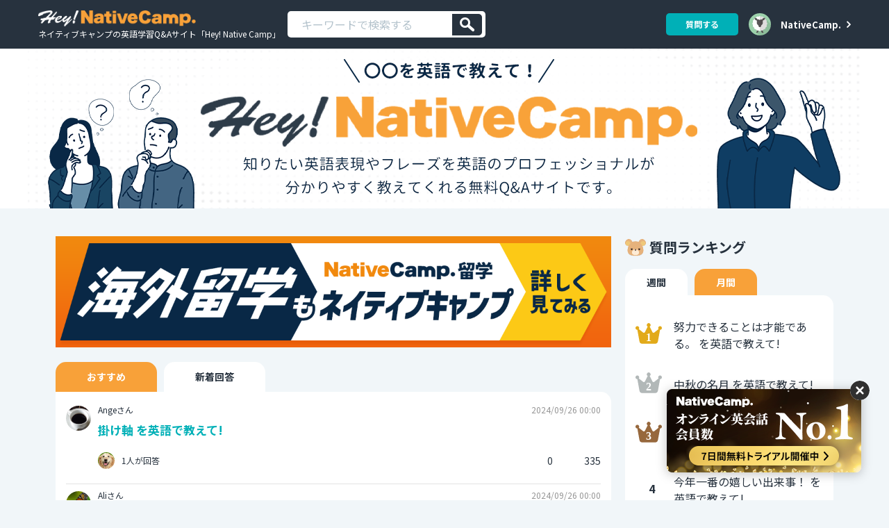

--- FILE ---
content_type: text/html; charset=UTF-8
request_url: https://nativecamp.net/heync/new?page=6244
body_size: 11658
content:
<!DOCTYPE html>
<html lang="ja">
<head>
<!-- Google Tag Manager -->
<script>(function(w,d,s,l,i){w[l]=w[l]||[];w[l].push({'gtm.start':
new Date().getTime(),event:'gtm.js'});var f=d.getElementsByTagName(s)[0],
j=d.createElement(s),dl=l!='dataLayer'?'&l='+l:'';j.async=true;j.src=
'https://www.googletagmanager.com/gtm.js?id='+i+dl;f.parentNode.insertBefore(j,f);
})(window,document,'script','dataLayer','GTM-TD5C6H');</script>
<!-- End Google Tag Manager -->
<meta charset="utf-8">
<title>Hey! Native Camp - 〇〇を英語で教えて！</title>
<meta content="IE=edge,chrome=1" http-equiv="X-UA-Compatible" />
    <meta name="robots" content="noindex, follow"/>

<meta name="viewport" content="width=device-width, initial-scale=1.0">
<meta name="format-detection" content="telephone=no">
<meta name="description" content="オンライン英会話ネイティブキャンプの無料Q&amp;Aサイト「Hey! Native Camp」。知りたい英語表現やフレーズを気軽に質問できます。">

    <link rel="canonical" href="https://nativecamp.net/heync">


<!-- meta: facebook domain verification -->
<meta name="facebook-domain-verification" content="trrpe550r1dvparjj149x95dx2heys" />

<link href="/user/favicon.ico?v=1" type="image/x-icon" rel="icon"/><link href="/user/favicon.ico?v=1" type="image/x-icon" rel="shortcut icon"/>		<link rel="preconnect" href="https://fonts.googleapis.com">
		<link rel="preconnect" href="https://fonts.gstatic.com" crossorigin>
		<link href="https://fonts.googleapis.com/css2?family=Noto+Sans+JP:wght@100..900&family=Noto+Sans:wght@100..900&display=swap" rel="stylesheet">
	<link rel="stylesheet" type="text/css" href="/heync_assets/css/reset.css?v=94e284c0786">
<link rel="stylesheet" type="text/css" href="/heync_assets/css/common.css?v=94e284c0786">
<link rel="stylesheet" type="text/css" href="/heync_assets/css/style.css?v=94e284c0786">
<link rel="stylesheet" href="/heync_assets/css/modal.css?v=94e284c0786">

	<link rel="stylesheet" type="text/css" href="/user/css/font-awesome.min.css?v=94e284c0786"/>


<!--[if lt IE 9]>
<script src="js/html5shiv.js?v=94e284c0786"></script>
<![endif]-->
<script src="/heync_assets/js/jquery.min.js"></script>
<!-- web clip -->
<script async src="https://pagead2.googlesyndication.com/pagead/js/adsbygoogle.js?client=ca-pub-2118752743623810" crossorigin="anonymous"></script>
<style>
	.header .header-inner .nav-top .nav-item:last-child {
		margin-left: inherit;
	}
	div.area-detail {
		max-width: 100%;
	}
	.answer-detail>p {
		width: 100%;
		word-wrap: break-word;
		white-space: inherit;
	}
	p.quest-text {
		width: 100%;
		white-space: pre-wrap;
		word-wrap: break-word;
	}
	p.answers-desc,
	.answers>ul>li {
		width: 98%;
		white-space: pre-wrap;
		word-wrap: break-word;
	}
	.modal-window {
		position: absolute;
		overflow: visible;
		padding: 30px;
		background: #fff;
		border: solid 4px #555;
		border-radius: 10px;
		box-shadow: 0 0 10px 0 rgba(0,0,0,0.2);
	}
	.modal-content {
		display: flex;
		justify-content: space-between;
		align-items: center;
		flex-direction: column;
		margin: auto;
	}
	.modal-window .btn-close {
		top: -20px;
		right: -20px;
		width: 40px;
		height: 40px;
		transform: rotate(180deg);
	}
	.modal-window .btn-close:before,
	.modal-window .btn-close:after {
		display: none;
	}
	.modal-header {
		text-align: center;
		border-bottom: none;
		margin-block: .5rem;
	}
	.modal-title {
		font-size: 2rem;
		line-height: 1.4;
		margin-bottom: 2.5rem;
	}
	.modal-body {
		display: flex;
		justify-content: space-between;
		width: 100%;
	}
	.button {
		display: flex;
		justify-content: center;
		align-items: center;
		padding: 1.5rem 2rem;
		border-radius: 3px;;
		width: 48%;
		font-size: 2rem;
	}
	.page-with-nav-bottom + .footer{
		margin-bottom: 0;
	}
	@media screen and (max-width: 959px) {
		.modal-window {
			width: 90vw;
			padding: 20px;
		}
		.modal-body {
			display: flex;
			flex-direction: column;
			justify-content: space-between;
			align-items: center;
			padding: 0 2rem;
		}
		.btn-close {
			top: -15px;
			right: -15px;
			width: 30px;
			height: 30px;
			border: 1px solid rgb(85,85,85);
		}
		.button {
			width: 90%;
			margin-block: .5rem;
			text-align: center;
			padding-block: 1rem;
		}
		.search_container_wrap {
			position: abssolute;
			z-index: 100;
		}
	}
</style>
</head>
<body>
<!-- Google Tag Manager (noscript) -->
<noscript>
<iframe src="https://www.googletagmanager.com/ns.html?id=GTM-TD5C6H"
height="0" width="0" style="display:none;visibility:hidden"></iframe>
</noscript><!-- End Google Tag Manager (noscript) -->

<!-- css for function of not implement in NC-6130 -->

<header class="header" id="header">
	
	<div class="header_inner">
		<div class="header_top pc_none sp_none">
			<div class="header_img_wrap inner">
				<div class="header_img_wrap_left">
					<a href="https://nativecamp.net/?heync=1" class="header_img_link">
											<img src="/heync_assets/images/site_logo.webp?v=94e284c0786" srcset="/heync_assets/images/site_logo@2x.webp?v=94e284c0786 2x" alt="NativeCamp">
										</a>
				</div>
				<div class="header_img_wrap_right"></div>
			</div>
		</div>
				
		
			<div class="header_bottom">
				<div class="header_img_wrap _logo inner">
					<div class="header_img_wrap_left">
						<a href="https://nativecamp.net/heync">
							<img src="/heync_assets/images/contents_logo.webp?v=94e284c0786" srcset="/heync_assets/images/contents_logo@2x.webp?v=94e284c0786 2x" alt="Hey!NativeCamp" width="227" height="23">						 
							<h1 class="h1">ネイティブキャンプの英語学習Q&Aサイト「Hey! Native Camp」</h1>
						</a>
						<div class="search_container_wrap" style="width:100%;">
							<form action="https://nativecamp.net/heync/search" class="search_container" id="HeyNCSearchIndexForm" method="get" accept-charset="utf-8">	<!-- <div class="search-form-input-wrap"> -->
		<input name="keyword" id="keyword" class="search-form-input seach_bar" placeholder="キーワードで検索する" maxlength="40" value="" type="search"/>			<!-- </div> -->
	<button class="btn-search-cancel" id="searchBtn" value="検索" aria-label="検索" type="submit"><img src="/heync_assets/images/icon_search.svg" alt="Search icon"></button>
</form><div class="search-suggest-wrap"></div>
<script>
    $(function() {
        $(document).on('click', '.func-form-delete-text', function(e){
            e.stopPropagation();
            $scorp = $(this).closest('.search-form-input-wrap');
            $('.search-form-input', $scorp).val("");
            $(this).remove();
        });

        $(document).on('click keydown keyup', '.search-form-input', function(){
            $scorp = $(this).closest('.search-form-input-wrap');
            if($(this).val() != ""){
                if(!$('.btn-form-delete', $scorp).length){
                    $(this).after('<span class="btn-form-delete func-form-delete-text"></span>');
                }else{
                    return;
                }
            }else{
                $('.btn-form-delete', $scorp).remove();
            }
        });

        $(document).on('click', '.btn-form-delete', function() {
            $('.search-suggest-wrap').html('');
        });

		var rqTimeout = '';

        $('#keyword').bind('keyup', function(event) {
            getRelevantQuestions($(this).val());
        });

        function getRelevantQuestions(keyword) {
            clearTimeout(rqTimeout);

            rqTimeout = setTimeout(function() {
                if (keyword.trim() == '') {
                    $('.search-suggest-wrap').html('').hide();
                } else {
                    $.ajax({
                        dataType: "json",
                        method: "get",
                        url: "/user/HeyNCQuestion/getRelevantQuestions",
                        data: { 
                            keyword: keyword,
                            viewElement: 'heyncSearchRelevantQuestions',
                            language_id: 98,
                        },
                        success: function(data) {
                            if (keyword != '' && data.result) {
                                $('.search-suggest-wrap').html(data.content).show();
                            } else {
                                $('.search-suggest-wrap').html('').hide();
                            }
                        }
                    });
                }
            }, 50);
        }
    });
</script>						</div>
					</div>
					<div class="header_img_wrap_right">
						<div class="user_auxiliary_wrap">
																							<a rel="modal" href="#myModal" class="login_container_btn util_auxiliary_btn _success">質問する</a>
																						<div class="auxiliary_user_icon_wrap menu">
									<a rel="modal" href="#myModal">
									<img src="/heync_assets/images/sample/thumb1.svg" alt="User Icon" class="auxiliary_user_icon">
									</a>
								</div>
																					<a href="https://nativecamp.net/heync/signup_login" class="nativecamp_mypage_btn sp_none">NativeCamp.</a>
						</div> 
					</div>
				</div>
			</div>
			</div>
	<!-- /.header_inner -->
</header>
<div class="contents_header">
					<picture>
				<!-- Desktop version (PC) -->
				<source srcset="/heync_assets/images/main_PC_bg_w.webp?v=94e284c0786" media="(min-width: 960px)" width="1200" height="230" fetchpriority="high">
				<!-- Mobile version (SP) -->
				<source srcset="/heync_assets/images/main_SP_bg_w.webp?v=94e284c0786" media="(max-width: 959px)" width="375" height="137" fetchpriority="high">
				<!-- Fallback image (in case the browser doesn't support <picture>) -->
				<img src="/heync_assets/images/main_PC_bg_w.webp?v=94e284c0786" alt="HeyNC Banner" class="login_container_logo" width="1200" height="230" fetchpriority="high">
			</picture>
					</div>

<script defer>
	var has_show_notif_req = false;

	$(function() {
		$('#menuOpen').on('click', function() {
			$('#menuProf').fadeToggle();
		});

		$('#js_notice_menu').on('click', function() {
			if (has_show_notif_req == false) {
				$(this).attr('style', 'pointer-events:none');
				var _self = $(this);
				has_show_notif_req = true;
				$("#js_notice_menu").removeClass("new");
				$.ajax({
					type: "GET",
					cache: false,
					url: "/user/HeyNCCommon/showNotification",
					data: {langId: 98},
					success: function(data) {
						has_show_notif_req = false;
						_self.removeAttr('style');
						$('.notif_list_container').html(data);
					}
				});
			}

		});
	})
	window.onscroll = function() {
		scrollFunction()
	};

	var header_bottom = document.getElementsByClassName("header_bottom");

	function scrollFunction() {
		const scrollTop = $(window).scrollTop();

		if (scrollTop > 50) {
			header_bottom[0].classList.add("sticky")
		} else {
			header_bottom[0].classList.remove("sticky");
		}
	}
</script>

<script defer>
	$(document).on('click', "#js_menu", function(){
		$("#header").css('z-index', function(i, value) {
        return value === '1000' ? '' : '1000';
    });
		
	});

		
	$(document).on('touchstart', function(event) {
    // Get the input field
    var $inputField = $('#keyword');
		console.log('touch');
    // If the target of the touch is not the input field, remove focus
    if ($(event.target).closest($inputField).length === 0) {
        $inputField.blur(); // Remove focus from the input field
    }
	});

</script><!-- // css for function of not implement in NC-6130 -->
<div class="main_contents">
    <div class="page-wrap">
        <div class="page-inner side">
            <div class="loader-wrap">
                <p class="loader-text">Please wait for a bit...</p><br>
                <img loading="lazy" src="/heync_assets/images/loader.gif" alt=""/>
            </div>
            <div class="home_tab_wrap aaa">
                  <!-- NJ-70332 start -->
                  <div class="hey-nc-top-banner">
                                            <a href="https://nativecamp.net/study_abroad?cc=ncryugaku_HeyNC" class="d-block">
                            <img class="m-b-20 width-100" src="https://nativecamp-public-web-production.s3.ap-northeast-1.amazonaws.com/user/webroot/heync_assets/images/sp-banner-new.webp?v=94e284c0786" srcset="https://nativecamp-public-web-production.s3.ap-northeast-1.amazonaws.com/user/webroot/heync_assets/images/sp-banner-new.webp?v=94e284c0786, https://nativecamp-public-web-production.s3.ap-northeast-1.amazonaws.com/user/webroot/heync_assets/images/pc-banner-new.webp?v=94e284c0786" alt="海外留学もネイティブキャンプ" width="880" height="165" loading="lazy" >
                        </a>
                                    </div>
                 <!-- floating -->
                <div class="hey-nc-bottom-link-banner">
                                            <img class="width-100 bottom_link_banner" src="https://nativecamp-public-web-production.s3.ap-northeast-1.amazonaws.com/user/webroot/heync_assets/images/hover-banner.webp?v=94e284c0786" alt="オンライン英会話　会員数NO1" width="280" height="120" loading="lazy" />
                                                                        <a href="https://nativecamp.net/" class="bnr_lp_link"></a>
                                                                    <button class="bnr_link_float__close"><img src="/heync_assets/images/cross_icon.svg"></button>
                </div>
                <!-- NJ-70332 end -->
                <ul class="tab">
                                        <li class=""><a class="" href="https://nativecamp.net/heync">おすすめ</a></li>
                    <li class="active_tab"><a class="" href="https://nativecamp.net/heync/new">新着回答</a></li>
                                        
                                    </ul>

                <div id="recommendation" class="tab_area home_contents">
                  
                                                                                                                
                        <div class="tab_content">
                                <div class="tab_content_left" style="background-image: url(https://nativecamp.net/user/images/avatar/04.webp);">
                                
                                </div>
                                <div class="tab_content_right">
                                    
                                    <div class="tab_content_right_wrap">
                                        <div class="tab_content_right_top">
                                            <div class="tab_content_header">

                                                <p class="tab_content_user_text ">
                                                    Angeさん                                                </p>
                                                <p class="tab_content_date">2024/09/26 00:00</p>
            
                                            </div>

                                            <p class="tab_content_title">
                                                                                                    <a href="https://nativecamp.net/heync/question/115172" class="tab_content_link">掛け軸 を英語で教えて!</a>
                                                                                            </p>
                                        </div>
                                                                                <div class="tab_content_right_bottom">
                                            <div class="tab_content_adviser_wrap">
                                                                                                                                                        <div class="tab_content_adviser_icon" style='background-image:url(https://nativecamp.net/user/images/avatar/01.webp);'></div>
                                                                                                                                                                                                <p class="tab_content_adviser_count">1人が回答</p>
                                            </div>
                                            <div class="tab_content_action_wrap">
                                                <div class="tab_content_action niceAction"></div><span class="tab_content_action_count">0</span>
                                                <div class="tab_content_action watchAction"></div><span class="tab_content_action_count">335</span>
                                            </div>
                                        </div>
                                                                            </div>
                                </div>
                            </div>
                            <!-- tab_content -->
                   
                                                                                            
                        <div class="tab_content">
                                <div class="tab_content_left" style="background-image: url(https://nativecamp.net/user/images/avatar/17.webp);">
                                
                                </div>
                                <div class="tab_content_right">
                                    
                                    <div class="tab_content_right_wrap">
                                        <div class="tab_content_right_top">
                                            <div class="tab_content_header">

                                                <p class="tab_content_user_text ">
                                                    Aliさん                                                </p>
                                                <p class="tab_content_date">2024/09/26 00:00</p>
            
                                            </div>

                                            <p class="tab_content_title">
                                                                                                    <a href="https://nativecamp.net/heync/question/115157" class="tab_content_link">親父ギャグ を英語で教えて!</a>
                                                                                            </p>
                                        </div>
                                                                                <div class="tab_content_right_bottom">
                                            <div class="tab_content_adviser_wrap">
                                                                                                                                                        <div class="tab_content_adviser_icon" style='background-image:url(https://nativecamp.net/user/images/avatar/08.webp);'></div>
                                                                                                                                                                                                <p class="tab_content_adviser_count">1人が回答</p>
                                            </div>
                                            <div class="tab_content_action_wrap">
                                                <div class="tab_content_action niceAction"></div><span class="tab_content_action_count">0</span>
                                                <div class="tab_content_action watchAction"></div><span class="tab_content_action_count">219</span>
                                            </div>
                                        </div>
                                                                            </div>
                                </div>
                            </div>
                            <!-- tab_content -->
                   
                                                                                            
                        <div class="tab_content">
                                <div class="tab_content_left" style="background-image: url(https://nativecamp.net/user/images/avatar/04.webp);">
                                
                                </div>
                                <div class="tab_content_right">
                                    
                                    <div class="tab_content_right_wrap">
                                        <div class="tab_content_right_top">
                                            <div class="tab_content_header">

                                                <p class="tab_content_user_text ">
                                                    Selenaさん                                                </p>
                                                <p class="tab_content_date">2024/09/26 00:00</p>
            
                                            </div>

                                            <p class="tab_content_title">
                                                                                                    <a href="https://nativecamp.net/heync/question/119882" class="tab_content_link">今日は何の日 を英語で教えて!</a>
                                                                                            </p>
                                        </div>
                                                                                <div class="tab_content_right_bottom">
                                            <div class="tab_content_adviser_wrap">
                                                                                                                                                        <div class="tab_content_adviser_icon" style='background-image:url(https://nativecamp-member-file-uploader-prod.s3-ap-northeast-1.amazonaws.com/2022_07_05_13375662c3c0242ac95.png);'></div>
                                                                                                                                                                                                <p class="tab_content_adviser_count">1人が回答</p>
                                            </div>
                                            <div class="tab_content_action_wrap">
                                                <div class="tab_content_action niceAction"></div><span class="tab_content_action_count">0</span>
                                                <div class="tab_content_action watchAction"></div><span class="tab_content_action_count">889</span>
                                            </div>
                                        </div>
                                                                            </div>
                                </div>
                            </div>
                            <!-- tab_content -->
                   
                                                                                            
                        <div class="tab_content">
                                <div class="tab_content_left" style="background-image: url(https://nativecamp.net/user/images/avatar/01.webp);">
                                
                                </div>
                                <div class="tab_content_right">
                                    
                                    <div class="tab_content_right_wrap">
                                        <div class="tab_content_right_top">
                                            <div class="tab_content_header">

                                                <p class="tab_content_user_text ">
                                                    Seleniaさん                                                </p>
                                                <p class="tab_content_date">2024/09/26 00:00</p>
            
                                            </div>

                                            <p class="tab_content_title">
                                                                                                    <a href="https://nativecamp.net/heync/question/119883" class="tab_content_link">今日のメインディッシュはとても美味しい を英語で教えて!</a>
                                                                                            </p>
                                        </div>
                                                                                <div class="tab_content_right_bottom">
                                            <div class="tab_content_adviser_wrap">
                                                                                                                                                        <div class="tab_content_adviser_icon" style='background-image:url(https://nativecamp-member-file-uploader-prod.s3-ap-northeast-1.amazonaws.com/2022_07_05_13375662c3c0242ac95.png);'></div>
                                                                                                                                                                                                <p class="tab_content_adviser_count">1人が回答</p>
                                            </div>
                                            <div class="tab_content_action_wrap">
                                                <div class="tab_content_action niceAction"></div><span class="tab_content_action_count">0</span>
                                                <div class="tab_content_action watchAction"></div><span class="tab_content_action_count">408</span>
                                            </div>
                                        </div>
                                                                            </div>
                                </div>
                            </div>
                            <!-- tab_content -->
                   
                                                                                            
                        <div class="tab_content">
                                <div class="tab_content_left" style="background-image: url(https://nativecamp.net/user/images/avatar/20.webp);">
                                
                                </div>
                                <div class="tab_content_right">
                                    
                                    <div class="tab_content_right_wrap">
                                        <div class="tab_content_right_top">
                                            <div class="tab_content_header">

                                                <p class="tab_content_user_text ">
                                                    Ricoさん                                                </p>
                                                <p class="tab_content_date">2024/09/26 00:00</p>
            
                                            </div>

                                            <p class="tab_content_title">
                                                                                                    <a href="https://nativecamp.net/heync/question/115394" class="tab_content_link">自分の時間を大切にする を英語で教えて!</a>
                                                                                            </p>
                                        </div>
                                                                                <div class="tab_content_right_bottom">
                                            <div class="tab_content_adviser_wrap">
                                                                                                                                                        <div class="tab_content_adviser_icon" style='background-image:url(https://nativecamp.net/user/images/avatar/01.webp);'></div>
                                                                                                                                                                                                        <div class="tab_content_adviser_icon" style='background-image:url(https://nativecamp.net/user/images/avatar/11.webp);'></div>
                                                    
                                                                                                                                                <p class="tab_content_adviser_count">2人が回答</p>
                                            </div>
                                            <div class="tab_content_action_wrap">
                                                <div class="tab_content_action niceAction"></div><span class="tab_content_action_count">0</span>
                                                <div class="tab_content_action watchAction"></div><span class="tab_content_action_count">1,335</span>
                                            </div>
                                        </div>
                                                                            </div>
                                </div>
                            </div>
                            <!-- tab_content -->
                   
                                                                                            
                        <div class="tab_content">
                                <div class="tab_content_left" style="background-image: url(https://nativecamp.net/user/images/avatar/16.webp);">
                                
                                </div>
                                <div class="tab_content_right">
                                    
                                    <div class="tab_content_right_wrap">
                                        <div class="tab_content_right_top">
                                            <div class="tab_content_header">

                                                <p class="tab_content_user_text ">
                                                    Anaさん                                                </p>
                                                <p class="tab_content_date">2024/09/26 00:00</p>
            
                                            </div>

                                            <p class="tab_content_title">
                                                                                                    <a href="https://nativecamp.net/heync/question/115168" class="tab_content_link">足元を見られる を英語で教えて!</a>
                                                                                            </p>
                                        </div>
                                                                                <div class="tab_content_right_bottom">
                                            <div class="tab_content_adviser_wrap">
                                                                                                                                                        <div class="tab_content_adviser_icon" style='background-image:url(https://nativecamp.net/user/images/avatar/08.webp);'></div>
                                                                                                                                                                                                <p class="tab_content_adviser_count">1人が回答</p>
                                            </div>
                                            <div class="tab_content_action_wrap">
                                                <div class="tab_content_action niceAction"></div><span class="tab_content_action_count">0</span>
                                                <div class="tab_content_action watchAction"></div><span class="tab_content_action_count">538</span>
                                            </div>
                                        </div>
                                                                            </div>
                                </div>
                            </div>
                            <!-- tab_content -->
                   
                                                                                            
                        <div class="tab_content">
                                <div class="tab_content_left" style="background-image: url(https://nativecamp.net/user/images/avatar/19.webp);">
                                
                                </div>
                                <div class="tab_content_right">
                                    
                                    <div class="tab_content_right_wrap">
                                        <div class="tab_content_right_top">
                                            <div class="tab_content_header">

                                                <p class="tab_content_user_text ">
                                                    Serenaさん                                                </p>
                                                <p class="tab_content_date">2024/09/26 00:00</p>
            
                                            </div>

                                            <p class="tab_content_title">
                                                                                                    <a href="https://nativecamp.net/heync/question/119884" class="tab_content_link">まだ作業中です を英語で教えて!</a>
                                                                                            </p>
                                        </div>
                                                                                <div class="tab_content_right_bottom">
                                            <div class="tab_content_adviser_wrap">
                                                                                                                                                        <div class="tab_content_adviser_icon" style='background-image:url(https://nativecamp-member-file-uploader-prod.s3-ap-northeast-1.amazonaws.com/2022_07_05_13375662c3c0242ac95.png);'></div>
                                                                                                                                                                                                <p class="tab_content_adviser_count">1人が回答</p>
                                            </div>
                                            <div class="tab_content_action_wrap">
                                                <div class="tab_content_action niceAction"></div><span class="tab_content_action_count">0</span>
                                                <div class="tab_content_action watchAction"></div><span class="tab_content_action_count">1,115</span>
                                            </div>
                                        </div>
                                                                            </div>
                                </div>
                            </div>
                            <!-- tab_content -->
                   
                                                                                            
                        <div class="tab_content">
                                <div class="tab_content_left" style="background-image: url(https://nativecamp.net/user/images/avatar/07.webp);">
                                
                                </div>
                                <div class="tab_content_right">
                                    
                                    <div class="tab_content_right_wrap">
                                        <div class="tab_content_right_top">
                                            <div class="tab_content_header">

                                                <p class="tab_content_user_text ">
                                                    Shannonさん                                                </p>
                                                <p class="tab_content_date">2024/09/26 00:00</p>
            
                                            </div>

                                            <p class="tab_content_title">
                                                                                                    <a href="https://nativecamp.net/heync/question/119885" class="tab_content_link">睡眠時間はどれくらいですか を英語で教えて!</a>
                                                                                            </p>
                                        </div>
                                                                                <div class="tab_content_right_bottom">
                                            <div class="tab_content_adviser_wrap">
                                                                                                                                                        <div class="tab_content_adviser_icon" style='background-image:url(https://nativecamp-member-file-uploader-prod.s3-ap-northeast-1.amazonaws.com/2022_07_05_13375662c3c0242ac95.png);'></div>
                                                                                                                                                                                                <p class="tab_content_adviser_count">1人が回答</p>
                                            </div>
                                            <div class="tab_content_action_wrap">
                                                <div class="tab_content_action niceAction"></div><span class="tab_content_action_count">0</span>
                                                <div class="tab_content_action watchAction"></div><span class="tab_content_action_count">811</span>
                                            </div>
                                        </div>
                                                                            </div>
                                </div>
                            </div>
                            <!-- tab_content -->
                   
                                                                                            
                        <div class="tab_content">
                                <div class="tab_content_left" style="background-image: url(https://nativecamp.net/user/images/avatar/14.webp);">
                                
                                </div>
                                <div class="tab_content_right">
                                    
                                    <div class="tab_content_right_wrap">
                                        <div class="tab_content_right_top">
                                            <div class="tab_content_header">

                                                <p class="tab_content_user_text ">
                                                    Cyndiさん                                                </p>
                                                <p class="tab_content_date">2024/09/26 00:00</p>
            
                                            </div>

                                            <p class="tab_content_title">
                                                                                                    <a href="https://nativecamp.net/heync/question/115270" class="tab_content_link">自分の名前に込めた意味や由来は何ですか を英語で教えて!</a>
                                                                                            </p>
                                        </div>
                                                                                <div class="tab_content_right_bottom">
                                            <div class="tab_content_adviser_wrap">
                                                                                                                                                        <div class="tab_content_adviser_icon" style='background-image:url(https://nativecamp.net/user/images/avatar/08.webp);'></div>
                                                                                                                                                                                                        <div class="tab_content_adviser_icon" style='background-image:url(https://nativecamp.net/user/images/avatar/11.webp);'></div>
                                                    
                                                                                                                                                <p class="tab_content_adviser_count">2人が回答</p>
                                            </div>
                                            <div class="tab_content_action_wrap">
                                                <div class="tab_content_action niceAction"></div><span class="tab_content_action_count">0</span>
                                                <div class="tab_content_action watchAction"></div><span class="tab_content_action_count">1,113</span>
                                            </div>
                                        </div>
                                                                            </div>
                                </div>
                            </div>
                            <!-- tab_content -->
                   
                                                                                            
                        <div class="tab_content">
                                <div class="tab_content_left" style="background-image: url(https://nativecamp.net/user/images/avatar/08.webp);">
                                
                                </div>
                                <div class="tab_content_right">
                                    
                                    <div class="tab_content_right_wrap">
                                        <div class="tab_content_right_top">
                                            <div class="tab_content_header">

                                                <p class="tab_content_user_text ">
                                                    Scarletさん                                                </p>
                                                <p class="tab_content_date">2024/09/26 00:00</p>
            
                                            </div>

                                            <p class="tab_content_title">
                                                                                                    <a href="https://nativecamp.net/heync/question/119881" class="tab_content_link">数学のテストはどうだった を英語で教えて!</a>
                                                                                            </p>
                                        </div>
                                                                                <div class="tab_content_right_bottom">
                                            <div class="tab_content_adviser_wrap">
                                                                                                                                                        <div class="tab_content_adviser_icon" style='background-image:url(https://nativecamp-member-file-uploader-prod.s3-ap-northeast-1.amazonaws.com/2022_07_05_13375662c3c0242ac95.png);'></div>
                                                                                                                                                                                                <p class="tab_content_adviser_count">1人が回答</p>
                                            </div>
                                            <div class="tab_content_action_wrap">
                                                <div class="tab_content_action niceAction"></div><span class="tab_content_action_count">0</span>
                                                <div class="tab_content_action watchAction"></div><span class="tab_content_action_count">298</span>
                                            </div>
                                        </div>
                                                                            </div>
                                </div>
                            </div>
                            <!-- tab_content -->
                   
                        
      
      	
              
                                            <div class="pager">
	<ul class="pagination">
	<li class="pre"><a href="https://nativecamp.net/heync/new?page=1"> <span>&lt;&lt;</span> </a></li><li class="pre"><a href="https://nativecamp.net/heync/new?page=6243" page-num = 6243> <span>&lt;</span> </a></li><li class=""><a href="https://nativecamp.net/heync/new?page=6240" class="num"><span>6240</span></a></li><li class=""><a href="https://nativecamp.net/heync/new?page=6241" class="num"><span>6241</span></a></li><li class=""><a href="https://nativecamp.net/heync/new?page=6242" class="num"><span>6242</span></a></li><li class=""><a href="https://nativecamp.net/heync/new?page=6243" class="num"><span>6243</span></a></li><li class="on"><a href="https://nativecamp.net/heync/new?page=6244" class="num"><span>6244</span></a></li><li class=""><a href="https://nativecamp.net/heync/new?page=6245" class="num"><span>6245</span></a></li><li class=""><a href="https://nativecamp.net/heync/new?page=6246" class="num"><span>6246</span></a></li><li class=""><a href="https://nativecamp.net/heync/new?page=6247" class="num"><span>6247</span></a></li><li class=""><a href="https://nativecamp.net/heync/new?page=6248" class="num"><span>6248</span></a></li><li class="next" ><a href="https://nativecamp.net/heync/new?page=6245" page-num = 6245> <span>&gt;</span> </a></li><li class="prev"><a href="https://nativecamp.net/heync/new?page=14790"> <span>&gt;&gt;</span> </a></li>	</ul>
</div>

<!-- <div class="pager pc_none">
	<ul class="pagination">
		<li class="pre"><a href="#"><span><</span></a></li>
		<li><a href="#" class="active"><span>1</span></a></li>
		<li><a href="#"><span>2</span></a></li>
		<li><a href="#"><span>3</span></a></li>
		<li><a href="#"><span>4</span></a></li>
		<li><a href="#"><span>5</span></a></li>
		<li><a href="#"><span>></span></a></li>
		<li class="next"><a href="#"><span>>></span></a></li>
	</ul>
</div> -->                    

				
                </div>
                <!-- NJ-70332 start -->
                <div class="hey-nc-top-banner">
                                             <a href="https://nativecamp.net/study_abroad?cc=ncryugaku_HeyNC" class="d-block">
                          <img class="m-b-20 width-100" src="https://nativecamp-public-web-production.s3.ap-northeast-1.amazonaws.com/user/webroot/heync_assets/images/sp-banner-new.webp?v=94e284c0786" srcset="https://nativecamp-public-web-production.s3.ap-northeast-1.amazonaws.com/user/webroot/heync_assets/images/sp-banner-new.webp?v=94e284c0786, https://nativecamp-public-web-production.s3.ap-northeast-1.amazonaws.com/user/webroot/heync_assets/images/pc-banner-new.webp?v=94e284c0786" alt="海外留学もネイティブキャンプ" width="880" height="165" loading="lazy" >
                        </a>
                                    </div>
                <!-- NJ-70332 end -->
                <!-- 新着タブ -->

            </div>
            <div class="heync__sidebar">
  <div class="heync_sidebar_ranking">

	<div class="heync__sidebarRanking">
		<div class="ranking-title">
			<div class='heyNCrankTeddy'></div>
      <p>質問ランキング</p>
		</div>

    <ul class="tab mb-sidebar-tabs">
			<li class=""><a class="active" href="#" onclick="event.preventDefault();" rel="nofollow" data-tab="tab1">週間</a></li>
			<li class=""><a class="" href="#" onclick="event.preventDefault();" rel="nofollow" data-tab="tab2">月間</a></li>
		</ul>

    <ul class="mb--ranking-list">
      <div class="mb-sidebar-content"></div>
    </ul>
    
  </div>

  <div class="heync__sidebarRanking">
    <div class="ranking-title">
			<div class='heyNCrankTeddy'></div>
      <p>アドバイザーランキング</p>
		</div>

    <ul class="tab ado-sidebar-tabs">
              <li><a class="active" href="#" onclick="event.preventDefault();" rel="nofollow" data-tab="tab1">週間</a></li>
        <li><a class="" href="#" onclick="event.preventDefault();" rel="nofollow" data-tab="tab2">月間</a></li>
        <li><a class="" href="#" onclick="event.preventDefault();" rel="nofollow" data-tab="tab3">総合</a></li>
      		</ul>

    <ul class="ado--ranking-list">
      <div class="ado-sidebar-content">
      </div>
    </ul>

  </div>    

  </div>

  <div class="heync__sidebarRanking heync__sidebarRanking_menu">
    <div class="ranking-title">
			<div class='heyNCrankTeddy'></div>
      <p>メニュー</p>
		</div>
    <ul class="menu--ranking-list">
      <li>
        <a href="https://nativecamp.net/heync/faq" class="msg-box">
          <div class="box-area area-text">
            <p class="msg-title">よくあるご質問</p>
				  </div>
        </a>
      </li>
      <li>
        <a href="https://nativecamp.net/login" class="msg-box">
          <div class="box-area area-text">
            <p class="msg-title">オンライン英会話 NativeCamp. へ</p>
				  </div>
        </a>
      </li>
    
      <li>
        <a href="https://nativecamp.net/cs" class="msg-box ">
          <div class="box-area area-text">
            <p class="msg-title">お問い合わせ</p>
				  </div>
        </a>
      </li>
            <li>
        <a href="https://nativecamp.net/cs/28" class="msg-box border-none">
          <div class="box-area area-text">
            <p class="msg-title">アドバイザーになりたい方はこちら</p>
				  </div>
        </a>
      </li>
      		</ul>
	</div>

</div>

<script>
  // タブが押下された際の処理
  $(document).on('click', '.mb-sidebar-tabs a', function(e) {
    e.preventDefault();

    // クリックされたタブのdata-tab属性の値を取得する
    var tab = $(this).data('tab');

    // タブに応じて、表示する内容を切り替える
    $('.mb-sidebar-tabs li a').removeClass('active');
    $(this).addClass('active');
    $('.mb-sidebar-content div').removeClass('active');
    $('.mb-sidebar-content .' + tab).addClass('active');
  });

  // タブが押下された際の処理
  $(document).on('click', '.ado-sidebar-tabs a', function(e) {
    e.preventDefault();

    // クリックされたタブのdata-tab属性の値を取得する
    var tab = $(this).data('tab');

    // タブに応じて、表示する内容を切り替える
    $('.ado-sidebar-tabs li a').removeClass('active');
    $(this).addClass('active');
    $('.ado-sidebar-content div').removeClass('active');
    $('.ado-sidebar-content .' + tab).addClass('active');
  });

  $(document).ready(function() {
    $.ajax({
      url: 'https://nativecamp.net/heync/getRankingList',
      type: 'POST',
      data: {
        "localizeDir": "ja"
      },
      dataType: 'html',
      success: function(data) {
        $('.heync_sidebar_ranking *').remove(); //- remove skeleton
        $(".heync_sidebar_ranking ").append(data);
      }
    })
  });
  
</script>           
        </div>
    </div>
    <!-- // .page-wrap -->
</div>
<script>
$(function(){
    // var title = "を英語で教えて!";
    
    // $('.tab_content_link').each(function(){
    //  if(!($(this).text().includes(title))){
    //      $(this).html($(this).text().concat(title));
    //  }
    // })

    $('.tab_content_user_text').each(function(){
        $(this).siblings('.sp_none').html(addNewlines($(this).text().trim()));
    })

    function addNewlines(name) {
        var result = '';
        while (name.length > 0) {
            result += name.substring(0, 13) + '<br />';
            name = name.substring(13);
        }
        return result;
    }

    setTimeout(function(){
        $('.loader-wrap').fadeOut()
    },1000);

    //NJ-70332
    $(".bnr_link_float__close").click(function(){
        $(".hey-nc-bottom-link-banner").hide();
    });
});
</script>
<div class="footer_breadcrumb">
	<div class="footer_breadcrumb_inner">
		<ul itemscope itemtype="http://schema.org/BreadcrumbList">
							<li itemprop="itemListElement" itemscope itemtype="http://schema.org/ListItem">
					<a href="https://nativecamp.net" itemprop="item"><span itemprop="name">オンライン英会話トップ</span></a>
					<meta itemprop="position" content="1">
				</li>
			 
			
							<li itemprop="itemListElement" itemscope itemtype="http://schema.org/ListItem">
					<a href="https://nativecamp.net/heync" itemprop="item">
						<span itemprop="name">ネイティブキャンプの英語学習Q&Aサイト「Hey! Native Camp」</span>
					</a>
					<meta itemprop="position" content="2">
				</li>
			 
																		
		</ul>
	</div>
</div>
<footer class="footer">
	<div class="footer_inner">
		<div class="col_wrap">
			<div class="col_left">
				<div class="footer_logo">
											<a href="https://nativecamp.net"><img src="/user/images/common/logo_s.svg?v=94e284c0786" alt="オンライン英会話のネイティブキャンプ"></a>
									</div>
									<div class="social_links">
						<ul>
															<li><a class="btn_footer btn_footer-twitter" aria-label="Link to Twitter" href="https://x.com/NativeCamp" target="_blank" rel="noopener"></a></li>
								<li><a class="btn_footer btn_footer-facebook" aria-label="Link to Facebook" href="https://www.facebook.com/nativecamp.official/" target="_blank" rel="noopener"></a></li>
								<li><a class="btn_footer btn_footer-youtube" aria-label="Link to Youtube" href="https://www.youtube.com/c/NativecampNet" target="_blank" rel="noopener"></a></li>
								<li><a class="btn_footer btn_footer-instagram" aria-label="Link to Instagram" href="https://www.instagram.com/nativecamp.official/" target="_blank" rel="noopener"></a></li>
								<li><a class="btn_footer btn_footer-tiktok" aria-label="Link to Tiktok" href="https://www.tiktok.com/@nativecamp.official" target="_blank" rel="noopener"></a></li>
													</ul>
					</div>
				
				<div class="text-1 fs_11 m_t_30 pc_none">
					<div class="pc_none">
													<div class="footer_select_lang_wrap func_dropdown_wrap m_t_30">
	<a href="#" class="footer_select_lang_overlay func_dropdown_overlay">&nbsp;</a>
	<a href="#" class="lang_dropdown_control func_dropdown_btn">
		<span class="inner_icon">
		</span>
		<span class="inner_text">
			日本語		</span>
	</a>
	<ul class="lang_dropdown_list func_dropdown_list scrollbar_style_1">
			</ul>
</div> 											</div>
					<p>Apple および Apple ロゴは米国その他の国で登録された Apple Inc. の商標です。App Store は Apple Inc. のサービスマークです。</p>
					<p class="m_t_10">Google Play は Google LLC の商標です。</p>
				</div>
				<div class="copyright lh_15">
					<small>Copyright &copy; 2026 オンライン英会話<br>ネイティブキャンプ All Rights Reserved.</small>
				</div>
									<div class="corporate_links sp_none">
						<ul>
							<li><a href="https://nativecamp.net/corporate" target="_blank">法人の方</a></li>
							<li><a href="https://nativecamp.net/school" target="_blank">教育機関の方</a></li>
						</ul>
					</div>
							</div>

			<div class="col_right">

				<div class="footer_menu">
					<div class="footer_menu_item ui_accordion_wrap">
						<div class="menu_parent ui_accordion_trigger">
							<p class="menu_parent_ttl">ネイティブキャンプ</p>
						</div>
						<div class="menu_child learning ui_accordion_box">
	<ul>
		<li>
			<a href="https://nativecamp.net">トップページ</a>
		</li>
						<li>
						<a href="https://nativecamp.net/register">新規会員登録</a>
		</li>
		<li>
			<a href="https://nativecamp.net/login">ログイン</a>
		</li>
		<li>
			<a href="https://nativecamp.net/reregister">再入会希望の方</a>
		</li>
		<li>
			<a href="https://nativecamp.net/tutors" target="_blank">FOR TUTORS<i class="fa fa-external-link p_l_5 v_middle"></i></a>
		</li>
					</ul>
</div><!-- // .menu_child -->					</div>
					<div class="footer_menu_item ui_accordion_wrap">
						<div class="menu_parent ui_accordion_trigger">
							<p class="menu_parent_ttl">ガイド</p>
						</div>
						<div class="menu_child ui_accordion_box">
	<ul>
					<li>
				<a href="https://nativecamp.net/guide">はじめての方へ</a>
			</li>
		<li>
			<a href="https://nativecamp.net/usage">ご利用方法</a>
		</li>
			<li>
				<a href="https://nativecamp.net/about_unlimited">レッスン回数無制限について</a>
			</li>
		<li>
			<a href="https://nativecamp.net/usage/price">料金について</a>
		</li>
        		<li>
			<a href="https://nativecamp.net/plan/family">ファミリープランについて</a>
		</li>
				<li>
			<a href="https://nativecamp.net/browser-install">対応ブラウザダウンロード</a>
		</li>
		<li>
			<a href="https://nativecamp.net/about_app">英会話アプリについて</a>
		</li>
			</ul>
</div><!-- // .menu_child -->					</div>
					<div class="footer_menu_item ui_accordion_wrap">
						<div class="menu_parent ui_accordion_trigger">
							<p class="menu_parent_ttl">学習</p>
						</div>
						<div class="menu_child ui_accordion_box">
	<ul>
					<li>
				<a href="https://nativecamp.net/textbook">教材を見る</a>
			</li>
			<li>
				<a href="https://nativecamp.net/textbook/recommend_desc">コース・教材診断</a>
			</li>
			<li>
				<a href="https://nativecamp.net/store">オンラインストア (教材購入)</a>
			</li>
			<li>
				<a href="https://nativecamp.net/callan">Callan Method (カランメソッド)</a>
			</li>
			<li>
				<a href="https://nativecamp.net/text_description/toeic_scoreup">TOEIC®L&R TEST対策</a>
			</li>
						<li>
				<a href="https://nativecamp.net/test_connect" rel="popwin" data-width="700">レッスン環境チェック<i class="fa fa-external-link p_l_5 v_middle"></i></a>
			</li>
			<li>
				<a href="https://nativecamp.net/textbook/daily_news">Daily News (デイリーニュース)</a>
			</li>
			 <!-- NJ-52905 View if Logged Out or Paid (Payment Failed), Free, Free (Trial not Implemented), Corporate Plan (Payment Failed) Users -->
				<li>
					<a href="https://nativecamp.net/speaking_training">AIスピーキングトレーニング</a>
				</li>
				<li>
					<a href="https://nativecamp.net/speaking_test">AIスピーキングテスト</a>
				</li>
				<li>
					<a href="https://nativecamp.net/pronunciation-selfstudy">AI発音トレーニング</a>
				</li>
						
							<li>
					<a href="https://nativecamp.net/heync" target="_blank">Hey! Native Camp</a>
				</li>
										<li>
					<a href="https://nativecamp.net/message-board">ネイティブキャンプ広場</a>
				</li>
										<li>
					<a href="https://nativecamp.net/blog/">ブログ</a>
			</li>
									<li>
				<a href="https://nativecamp.net/study_abroad/?cc=ncryugaku_nc_pc">ネイティブキャンプ留学</a>
			</li>
						</ul>
</div><!-- // .menu_child -->					</div>
					<div class="footer_menu_item ui_accordion_wrap">
						<div class="menu_parent ui_accordion_trigger">
							<p class="menu_parent_ttl">講師を探す</p>
						</div>
						<div class="menu_child ui_accordion_box">
		<ul>
				<li>
			<a href="https://nativecamp.net/ranking">ランキング</a>
		</li>
		<li>
			<a href="https://nativecamp.net/reviews">みんなのレビュー</a>
		</li>
		<li>
			<a href="https://nativecamp.net/native_speaker">ネイティブスピーカーについて</a>
		</li>
				<li>
			<a href="https://nativecamp.net/counseling">カウンセリングについて</a>
		</li>
				<li>
			<a href="https://nativecamp.net/avatar_teacher">キャラクター先生について</a>
		</li>
	</ul>
	</div><!-- // .menu_child -->					</div>
					<div class="footer_menu_item ui_accordion_wrap">
						<div class="menu_parent ui_accordion_trigger">
							<p class="menu_parent_ttl">その他</p>
						</div>
						<div class="menu_child ui_accordion_box">
		<ul>
						<li>
			<a href="https://nativecamp.net/coin">特典・キャンペーン</a>
		</li>
				<li>
			<a href="https://nativecamp.net/testimonials">アンケート結果 / 会員様の声</a>
		</li>
				<li>
			<a href="https://nativecamp.net/going-global">Going Global 世界への挑戦</a>
		</li>
			    		<!-- <li>
			<a href="https://nativecamp.net/study_abroad">NC留学</a>
		</li> -->
				<li>
			<a href="https://nativecamp.net/voice">オンライン英会話体験談</a>
		</li>
		<li>
							<a href="https://nativecamp.net/entire_faq/" target="_blank" rel="noopener">サポートセンター<i class="fa fa-external-link p_l_5 v_middle"></i></a>
					</li>
			</ul>
	</div><!-- // .menu_child -->
					</div>
					<div class="footer_menu_item ui_accordion_wrap">
						<div class="menu_parent ui_accordion_trigger">
							<p class="menu_parent_ttl">会社情報</p>
						</div>
						<div class="menu_child ui_accordion_box">
	<ul>
				<li>
			<a href="https://nativecamp.net/sitemap">サイトマップ</a>
		</li>
		<li>
			<a href="https://nativecamp.co.jp/" target="_blank">運営会社<i class="fa fa-external-link p_l_5"></i></a>
		</li>
		<li>
			<a href="https://nativecamp.net/tos">利用規約</a>
		</li>
		<li>
			<a href="https://nativecamp.net/law">特定商取引法</a>
		</li>
		<li>
			<a href="https://nativecamp.net/privacy">個人情報取扱いについて</a>
		</li>
		
		<li>
			<a href="https://nativecamp.co.jp/recruit/" target="_blank">採用情報<i class="fa fa-external-link p_l_5"></i></a>
		</li>
		<li>
						<a href="https://nativecamp.co.jp/vision/" target="_blank">私達のビジョン</a>
		</li>
			</ul>
</div><!-- // .menu_child -->					</div>

				</div>
				<div class="text-1 fs_11 m_t_30 sp_none">
					<p>Apple および Apple ロゴは米国その他の国で登録された Apple Inc. の商標です。App Store は Apple Inc. のサービスマークです。</p>
					<p class="m_t_10">Google Play は Google LLC の商標です。</p>
				</div>
			</div><!-- // .col_right -->
		</div><!-- // .col_wrap -->
	</div><!-- // .footer_inner -->
</footer>
<!-- dialog report >>>  -->
<a id="triggerDialogReport" class="hide" rel="modal" href="#dialogReport"></a>
<div class="modal-window dialog hide dialog-report modal_content_wrap" id="dialogReport">
    <div class="lh-15 m-b-25">
        <h3 class="modal-title fs-24 t-center">通報</h3>

        <div class="m-t-20 modal-form-wrap">
            <p class="modal-form-item required m-b-10">通報理由を選択してください</p>
            <ul class="questant-list m-b-25">
                <li>
                    <input class="hide" type="radio" value="0" name="reportReason" id="reportReason1" checked>
                    <label class="custom-radio green" for="reportReason1">回答内容</label>
                </li>
                <li>
                    <input class="hide" type="radio" value="1" name="reportReason" id="reportReason2">
                    <label class="custom-radio green" for="reportReason2">質問内容</label>
                </li>
                <li>
                    <input class="hide" type="radio" value="2" name="reportReason" id="reportReason3">
                    <label class="custom-radio green" for="reportReason3">その他</label>
                </li>
            </ul>

            <p class="modal-form-item required m-b-10">通報理由を入力</p>
            <div class="ui-count-form increment">
                <textarea class="m_t_10 size_max ui-count-input" id="reportReasonText" minlength="10" maxlength="3000" placeholder="詳しい通報理由を入力10文字以上3,000文字以内で入力してください"></textarea>
                <p class="t-right"><span class="ui-count-length-current">0</span> / 3000</p>
            </div>
        </div>
    </div>
    <div class="btn-wrap btn-half">
        <ul>
            <li>
                <a href="#" onclick="event.preventDefault();" class="btn-style border-gray close-modal">キャンセル</a>
            </li>
            <li>
                <a href="#" onclick="event.preventDefault();" class="btn-style btn-red close-modal" id="reportQuestionOrAnswer">通報</a>
            </li>
        </ul>
    </div>
</div>
<!-- <<< -->

<!-- dialog report done >>>  -->
<a id="triggerDialogReportComplete" class="hide" rel="modal" href="#dialogReportComplete"></a>
<div class="modal-window dialog hide dialog-report-complete modal_content_wrap" id="dialogReportComplete">
    <div class="m_t_5 lh-15 m-b-25">
        <h3 class="fs-24 t-center">通報しました</h3>
    </div>
    <div class="btn-wrap btn-center">
        <ul>
            <li>
                <a href="#" onclick="event.preventDefault();" class="btn-style btn-gray close-modal">閉じる</a>
            </li>
        </ul>
    </div>
</div>
<!-- <<< -->

<!-- dialog answer delete >>>  -->
<a id="triggerDialogAnswerDelete" class="hide" rel="modal" href="#dialogAnswerDelete"></a>
<div class="modal-window dialog hide dialog-answer-delete modal_content_wrap" id="dialogAnswerDelete">
    <div class="m-t-10 lh-15 m-b-25">
        <h3 class="fs-20 t-center m-b-20">削除します</h3>
        <p class="fs-16 lh-17 t-center">投稿の削除は取り消しができません。<br>本当に削除をしてよろしいですか？</p>
    </div>
    <div class="btn-wrap btn-half">
        <ul>
            <li>
                <a href="#" onclick="event.preventDefault();" class="btn-style border-gray close-modal">キャンセル</a>
            </li>
            <li>
                <a href="#" onclick="event.preventDefault();" class="btn-style btn-red" id="deleteQuestionAnswer">削除</a>
            </li>
        </ul>
    </div>
</div>
<!-- <<< -->

<!-- dialog save profile >>>  -->
<a id="triggerDialogAnswerDeleteComplete" class="hide" rel="modal" href="#dialogAnswerDeleteComplete"></a>
<div class="modal-window dialog hide dialog-answer-delete-complete modal_content_wrap" id="dialogAnswerDeleteComplete">
    <div class="m-t-10 lh-15 m-b-25">
        <h3 class="fs-24 t-center">削除しました</h3>
    </div>
    <div class="btn-wrap btn-center">
        <ul>
            <li>
                <a href="#" onclick="event.preventDefault();" class="btn-style btn-gray close-modal" id="btnDeleteComplete">OK</a>
            </li>
        </ul>
    </div>
</div>
<!-- <<< -->

<!-- sub menu quest report  -->
<div class="sub-menu-wrap sub-menu-report hide" id="subMenuQuestReport">
    <ul class="sub-menu-list">
        <li>
            <a href="#dialogReport" rel="modal" class="sub-menu-item item-blue close-sub-menu">質問を通報</a>
        </li>
    </ul>
    <div class="sub-menu-btn-wrap">
        <a href="#" onclick="event.preventDefault();" class="sub-menu-btn close-sub-menu">キャンセル</a>
    </div>
</div>
<!-- <<< -->

<!-- sub menu answer edit -->
<div class="sub-menu-wrap sub-menu-edit hide" id="subMenuAnswerEdit">
    <ul class="sub-menu-list">
        <li>
            <a href="./answers_post.html?type=draft" class="sub-menu-item item-blue" rel="nofollow">回答を編集</a>
        </li>
        <li>
            <a href="#dialogAnswerDelete" rel="modal" class="sub-menu-item item-red close-sub-menu">回答を削除</a>
        </li>
    </ul>
    <div class="sub-menu-btn-wrap">
        <a href="#" onclick="event.preventDefault();" class="sub-menu-btn close-sub-menu">キャンセル</a>
    </div>
</div>
<!-- <<< -->

<!-- sub menu answer report  -->
<div class="sub-menu-wrap sub-menu-report hide" id="subMenuAnswerReport">
    <ul class="sub-menu-list">
        <li>
            <a href="#" rel="modal" class="sub-menu-item item-blue js-no-reload">回答を通報</a>
        </li>
    </ul>
    <div class="sub-menu-btn-wrap">
        <a href="#" onclick="event.preventDefault();" class="sub-menu-btn close-sub-menu">キャンセル</a>
    </div>
</div>
<!-- <<< --><!-- dialog save profile >>>  -->
<a id="triggerDialogSaveProfile" class="hide" rel="modal" href="#dialogSaveProfile"></a>
<div class="modal-window dialog hide dialog-save-profile modal_content_wrap" id="dialogSaveProfile">
    <div class="m-t-10 lh-15 m-b-25">
        <p class="fs-24 t-center">変更を保存しました</p>
    </div>
    <div class="btn-wrap btn-center">
        <ul>
            <li>
                <a href="#" onclick="event.preventDefault();" class="btn-style btn-orange close-modal">OK</a>
            </li>
        </ul>
    </div>
</div>
<!-- <<< -->

<!-- dialog notice move page >>>  -->
<a id="triggerDialogNoticeMovePage" class="hide" rel="modal" href="#dialogNoticeMovePage"></a>
<div class="modal-window dialog hide dialog-notice-move-page modal_content_wrap" id="dialogNoticeMovePage">
    <div class="m-t-10 lh-15 m-b-25">
        <p class="fs-24 t-center m-b-20">ページを移動します</p>
        <p class="fs-14 lh-15">入力中の情報は保存されません。<br>
        よろしいですか？</p>
    </div>
    <div class="btn-wrap btn-half">
        <ul>
            <li>
                <a href="#" onclick="event.preventDefault();" class="btn-style border-gray close-modal">キャンセル</a>
            </li>
            <li>
                <a href="#" onclick="event.preventDefault();" class="btn-style btn-orange">OK</a>
            </li>
        </ul>
    </div>
</div>
<!-- <<< -->

<!-- dialog answer >>>  -->
<a id="triggerDialogAnswerNotice" class="hide" rel="modal" href="#dialogAnswerNotice"></a>
<div class="modal-window dialog hide dialog-answer-notice static-overlay modal_content_wrap" id="dialogAnswerNotice">
            <div class="m-t-10 lh-15 m-b-25">
            <p class="fs-24 t-center m-b-20 del-br"></p>回答するには<br>審査が必要です        </div>
        <p class="fs-14 lh-15 m-t-20 m-b-25">下記お問い合わせフォームより、審査を希望する旨をお伝えください。<br>
        審査方法をご案内させていただきます。</p>
        <p class="m-b-25 t-center">
            <a href="https://nativecamp.net/cs" class="t-link" target="_blank">お問い合わせフォームはこちら</a>
        </p>
    
    <div class="btn-wrap btn-center">
        <ul>
            <li>
                <a href="#" onclick="event.preventDefault();" class="btn-style btn-gray close-modal">閉じる</a>
            </li>
        </ul>
    </div>
</div>

<a id="triggerDialogLogout" class="hide" rel="modal" href="#dialogLogout"></a>
<div class="modal-window dialog hide dialog-logout modal_content_wrap" id="dialogLogout">
    <div class="m_t_5 lh-15 m-b-25">
        <p class="fs-24 t-center">ログアウトしました    </div>
    <div class="btn-wrap btn-center">
        <ul>
            <li>
                <a href="https://nativecamp.net/heync/logout" class="btn-style btn-gray">閉じる</a>
            </li>
        </ul>
    </div>
</div>
<!-- <<< -->

<!-- dialog answer save >>>  -->
<a id="triggerDialogSaveAnswer" class="hide" rel="modal" href="#dialogSaveAnswer"></a>
<div class="modal-window dialog hide dialog-save-answer static-overlay modal_content_wrap _post" id="dialogSaveAnswer">
	<div class="">
		<p class="modal_text">回答を保存しました</p>
	</div>
	<div class="modal_btn_wrap">
		<a href="#" onclick="event.preventDefault();" class="modal_btn close_modal close-modal">OK</a>
	</div>
</div>
<!-- <<< -->

<!-- dialog login & register >>>  -->
<div class="modal-window hide modal_content_wrap" id="myModal">
    <button type="button" class="btn-close"></button>
    <div class="modal-content">
        <div class="modal-header">
            <h5 class="modal-title">ご利用にはネイティブキャンプのログインが必要です</h5>
        </div>
        <div class="modal-body">
            <a href="https://nativecamp.net/login?heync=1" class="button _success">ログインはこちら</a>
            <a href="https://nativecamp.net/register/heync?cc=heync" class="button _utility">無料会員登録はこちら</a>
        </div>
    </div>
</div>
<script src="/heync_assets/js/jquery.modal.js?v=94e284c0786"></script>
<script src="/heync_assets/js/common.js?v=94e284c0786"></script>
<script>
	$(function() {
		var loaderStyle = '<link rel="stylesheet" href="/heync_assets/css/loader.css?v=94e284c0786">';
		$('head link:last').after(loaderStyle);
	});
</script></body>
</html>


--- FILE ---
content_type: text/html; charset=utf-8
request_url: https://www.google.com/recaptcha/api2/aframe
body_size: 149
content:
<!DOCTYPE HTML><html><head><meta http-equiv="content-type" content="text/html; charset=UTF-8"></head><body><script nonce="GdH2JdQ0xN15liVg8YwGbA">/** Anti-fraud and anti-abuse applications only. See google.com/recaptcha */ try{var clients={'sodar':'https://pagead2.googlesyndication.com/pagead/sodar?'};window.addEventListener("message",function(a){try{if(a.source===window.parent){var b=JSON.parse(a.data);var c=clients[b['id']];if(c){var d=document.createElement('img');d.src=c+b['params']+'&rc='+(localStorage.getItem("rc::a")?sessionStorage.getItem("rc::b"):"");window.document.body.appendChild(d);sessionStorage.setItem("rc::e",parseInt(sessionStorage.getItem("rc::e")||0)+1);localStorage.setItem("rc::h",'1770037171707');}}}catch(b){}});window.parent.postMessage("_grecaptcha_ready", "*");}catch(b){}</script></body></html>

--- FILE ---
content_type: image/svg+xml
request_url: https://nativecamp.net/heync_assets/images/crown-1.svg
body_size: 234
content:
<svg xmlns="http://www.w3.org/2000/svg" width="38.571" height="31" viewBox="0 0 38.571 31">
  <g id="number" transform="translate(-2024 -638)">
    <path id="crown-solid" d="M20.692,36.955a2.679,2.679,0,1,0-2.812,0l-3.837,7.674a2.144,2.144,0,0,1-3.254.717L4.821,40.571a2.679,2.679,0,1,0-2.143,1.071h.047l3.06,16.835A4.287,4.287,0,0,0,10,62H28.567a4.292,4.292,0,0,0,4.219-3.522l3.06-16.835h.047a2.679,2.679,0,1,0-2.143-1.071l-5.967,4.775a2.144,2.144,0,0,1-3.254-.717Z" transform="translate(2024 606)" fill="#e2aa1a"/>
    <text id="_1" data-name="1" transform="translate(2043 664)" fill="#fff" font-size="16" font-family="NotoSansJP-Bold, Noto Sans JP" font-weight="700"><tspan x="-4" y="0">1</tspan></text>
  </g>
</svg>


--- FILE ---
content_type: application/javascript
request_url: https://nativecamp.net/heync_assets/js/jquery.modal.js?v=94e284c0786
body_size: 1040
content:
// leanModal v1.1 by Ray Stone - http://finelysliced.com.au
// Dual licensed under the MIT and GPL

/* using for common modal dialog windows */

(function($){
	$.fn.extend({
		leanModal:function(options){
			var defaults={ overlay: 0.5, closeButton: '.btn-close', closeClass: '.close-modal' };
			var overlay=$('<div id="modalOverlay"></div>');
			if($('#modalOverlay').length == 0){
				$('body').append(overlay);
			}
			options=$.extend(defaults,options);
			return this.each(function(){
				var o=options;
				$(this).click(function(e){

					// close modal
					$('.modal-window:visible').hide();
					$('#modalOverlay:visible').hide();
					
					// disabled
					if($(this).hasClass('disable') || $(this).hasClass('disabled') || $(this).is(':disabled')){
						return false;
					}
					// overlay on / off
					if($(this).attr('data-overlay') == 'false'){
						$("#modalOverlay").css({ visibility: 'hidden' });
					}else{
						$("#modalOverlay").css({ visibility: 'visible' });
					}

					var modal_id = $(this).attr("href");

					// overlay close function
					$("#modalOverlay").click(function(){
						closeModal(modal_id);
					});

					// close button function
					$(o.closeButton).click(function(){
						closeModal(modal_id);
					});

					// close class function
					$(o.closeClass).click(function(e){
						e.preventDefault();
						closeModal(modal_id);
					});

					// display overlay
					$("#modalOverlay").css({"display":"block",opacity:0});
					$("#modalOverlay").fadeTo(200,o.overlay);

					setModalPosition(modal_id);

					// display modal
					$(modal_id).fadeTo(200,1);e.preventDefault()
				})
			});
		}
	})
})(jQuery);

// when window resize or lotate
$(window).on('resize orientationchange', function(){
	setModalPosition('.modal-window:visible');
});

/*--------------------------------*/
// set modal position
/*--------------------------------*/
function setModalPosition(modal){
	
	var modal = $(modal);
	
	// check modal exist
	if(modal.length == 0){
		return;
	}

	// get window size
	var win_width = $(window).width();
	var win_height = $(window).height();

	// for android timeout
	var time = 0;
	if(window.navigator.userAgent.toLowerCase().indexOf('android') != -1){
		time = 300;
	}
	setTimeout(function(){
		// get modal size
		var modal_height = parseInt(modal.outerHeight());
		var modal_width = parseInt(modal.outerWidth());
	
		// set position
		// when modal height greater than window height
		if(modal_height > win_height){
			modal.css({
				'display':'block',
				'position':'absolute',
				'z-index':11000,
				'top': '15px',
				'bottom': 'auto',
				'margin-top': 'auto',
				'margin-bottom': '15px',
				
				// for android
				//'width': '96%',
				'left': 50+'%',
				'margin-left': - (modal_width / 2) + 'px'
			});
		}else{
			// position center of window
			modal.css({
				'display':'block',
				'position':'fixed',
				'z-index':11000,
				'top':50+'%',
				'margin-top': - (modal_height / 2) + 'px',
				'margin-bottom': 0,
				
				// for android
				//'width': '96%',
				'left': 50+'%',
				'margin-left': - (modal_width / 2) + 'px'
			});
		}
	}, time);
}

/*--------------------------------*/
// close modal
/*--------------------------------*/
function closeModal(modal){
	if(typeof modal === 'undefined'){
		var modal = $('.modal-window:visible');
	}else{
		var modal = $(modal);
	}
	$('#modalOverlay').fadeOut(200);
	modal.hide();
}

/*------------------------------------*/
// click modal link
/*------------------------------------*/
$('a[rel="modal"]').leanModal();

--- FILE ---
content_type: image/svg+xml
request_url: https://nativecamp.net/heync_assets/images/sample/thumb1.svg
body_size: 1314
content:
<svg xmlns="http://www.w3.org/2000/svg" width="24" height="24" viewBox="0 0 24 24"><defs><style>.a{fill:#9cd1ab;}.b{fill:#040000;opacity:0.1;}.c{fill:#595758;}.d{fill:#fff;}.e{fill:#231815;opacity:0.15;}</style></defs><rect class="a" width="24" height="24"/><path class="b" d="M103.886,75.278V87.341H91.5l-3.506-3.506a2.871,2.871,0,0,1,.78-.739V81.974a1.72,1.72,0,0,1-1.015-1.265,1.736,1.736,0,0,1-2.05-2.05A1.733,1.733,0,0,1,84.6,75.982a1.736,1.736,0,0,1,0-2.9A1.734,1.734,0,0,1,85.7,70.4a1.732,1.732,0,0,1,.458-1.567c-.022-.329.1-.547.365-.528a2.9,2.9,0,0,1,.425.067,1.764,1.764,0,0,1,.8-.024,1.736,1.736,0,0,1,2.678-1.114,1.733,1.733,0,0,1,2.9,0,1.734,1.734,0,0,1,2.681,1.106,1.779,1.779,0,0,1,.478-.031c.029,0,.058,0,.086.01a.514.514,0,0,1,.06.01c.029,0,.058.01.086.014a1.014,1.014,0,0,1,.115.029h0c.041-.01.082-.017.12-.026Z" transform="translate(-79.886 -63.341)"/><g transform="translate(3.929 3.115)"><g transform="translate(4.072 13.795)"><path class="c" d="M172.988,360.755v3.209c0,.667-.845,1.082-1.452,1.126a1.268,1.268,0,0,1-.235,0,.232.232,0,0,1-.233-.3c-.362.1-.5-.132-.3-.43l.014-.022a2.871,2.871,0,0,1,.78-.739v-2.647Z" transform="translate(-170.679 -360.754)"/><path class="c" d="M293.486,360.939v2.646a2.839,2.839,0,0,1,.794.761c.2.3.066.529-.3.43.033.1,0,.272-.232.3-.6.066-1.687-.364-1.687-1.125v-3.208Z" transform="translate(-286.374 -360.741)"/></g><path class="d" d="M99.956,74.515v.017a1.739,1.739,0,0,1-.782,1.45,1.734,1.734,0,0,1-1.109,2.678,1.738,1.738,0,0,1-2.052,2.05,1.952,1.952,0,0,1-.053.2l-.014.046c-.012.036-.026.07-.041.1a1.824,1.824,0,0,1-.178.322c-.022.029-.043.058-.065.084a1.727,1.727,0,0,1-.47.41c-.031.017-.062.034-.094.048s-.067.034-.1.048a.113.113,0,0,1-.024.012,1.729,1.729,0,0,1-1.4-.031q-.061-.029-.122-.065a1.188,1.188,0,0,1-.118-.072,1.734,1.734,0,0,1-1.45.78h-.01a1.735,1.735,0,0,1-1.44-.78,1.583,1.583,0,0,1-.24.137,1.728,1.728,0,0,1-1.4.031.113.113,0,0,1-.024-.012,1.72,1.72,0,0,1-1.015-1.265,1.736,1.736,0,0,1-2.05-2.05A1.733,1.733,0,0,1,84.6,75.981a1.736,1.736,0,0,1,0-2.9A1.734,1.734,0,0,1,85.7,70.4a1.732,1.732,0,0,1,.458-1.567l.012-.012a1.708,1.708,0,0,1,.778-.449,1.764,1.764,0,0,1,.8-.024,1.736,1.736,0,0,1,2.678-1.114,1.733,1.733,0,0,1,2.9,0,1.734,1.734,0,0,1,2.681,1.106,1.778,1.778,0,0,1,.478-.031c.029,0,.058,0,.086.01a.516.516,0,0,1,.06.01c.029,0,.058.01.086.014a1.016,1.016,0,0,1,.115.029h0a1.324,1.324,0,0,1,.23.084,1.676,1.676,0,0,1,.521.355.213.213,0,0,1,.022.024l0,0c.038.041.077.084.11.127s.07.091.1.139a1.587,1.587,0,0,1,.12.228l0,0a.562.562,0,0,1,.029.067,1.2,1.2,0,0,1,.053.156,1.775,1.775,0,0,1,.062.314,1.861,1.861,0,0,1-.029.516,1.735,1.735,0,0,1,1.116,2.676A1.739,1.739,0,0,1,99.956,74.515Z" transform="translate(-83.814 -66.456)"/><path class="c" d="M145.285,106.491c0,.046-.01.094-.019.144a3.065,3.065,0,0,1-2.594,2.3v3.307c0,.794-1.788,1.522-1.788,2.712s-1.322,1.126-1.322,1.126h-.01c-.125,0-1.313,0-1.313-1.126,0-1.19-1.788-1.918-1.788-2.712v-3.307a3.024,3.024,0,0,1-2.614-2.45c-.022-.329.1-.547.365-.528a2.906,2.906,0,0,1,.425.067,13.09,13.09,0,0,1,1.8.578c.4.156.689.281.689.281h4.9s.286-.125.689-.281a13.372,13.372,0,0,1,1.81-.581h0c.041-.01.082-.017.12-.026a2.841,2.841,0,0,1,.29-.038.356.356,0,0,1,.18.031.307.307,0,0,1,.139.156s0,0,0,0A.739.739,0,0,1,145.285,106.491Z" transform="translate(-131.49 -104.107)"/><path class="d" d="M194.026,91.885a1.223,1.223,0,0,0-1.044.585,1.355,1.355,0,0,0-1.749,0,1.224,1.224,0,1,0-.34,1.64,1.356,1.356,0,0,0,2.429,0,1.224,1.224,0,1,0,.7-2.224Z" transform="translate(-184.036 -90.693)"/><path class="e" d="M263.877,74.516v.017a1.739,1.739,0,0,1-.782,1.45,1.734,1.734,0,0,1-1.109,2.678,1.738,1.738,0,0,1-2.052,2.05,1.95,1.95,0,0,1-.053.2l-.014.046c-.012.036-.026.07-.041.1a1.823,1.823,0,0,1-.178.322c-.022.029-.041.058-.065.084a1.727,1.727,0,0,1-.47.41c-.031.017-.062.034-.094.048s-.067.034-.1.048V83.1a2.84,2.84,0,0,1,.794.761c.2.3.065.528-.3.43.034.1,0,.274-.233.3-.6.067-1.687-.362-1.687-1.123v-1.5q-.061-.029-.122-.065a1.185,1.185,0,0,1-.118-.072,1.734,1.734,0,0,1-1.45.78h-.01V66.457a2.8,2.8,0,0,0,3.089.61,1.73,1.73,0,0,1,1.042,1.277,1.778,1.778,0,0,1,.478-.031c.029,0,.058,0,.086.01a.514.514,0,0,1,.06.01c.029,0,.058.01.086.014a1.014,1.014,0,0,1,.115.029h0c.041-.01.082-.017.12-.026a2.842,2.842,0,0,1,.29-.038.356.356,0,0,1,.18.031.341.341,0,0,1,.139.156s0,0,0,0a.727.727,0,0,1,.043.338l0,0c.038.041.077.084.11.127s.07.091.1.139a1.588,1.588,0,0,1,.12.228l0,0a.56.56,0,0,1,.029.067,1.193,1.193,0,0,1,.053.156,1.775,1.775,0,0,1,.062.314,1.861,1.861,0,0,1-.029.516,1.735,1.735,0,0,1,1.116,2.676A1.739,1.739,0,0,1,263.877,74.516Z" transform="translate(-247.734 -66.457)"/></g></svg>